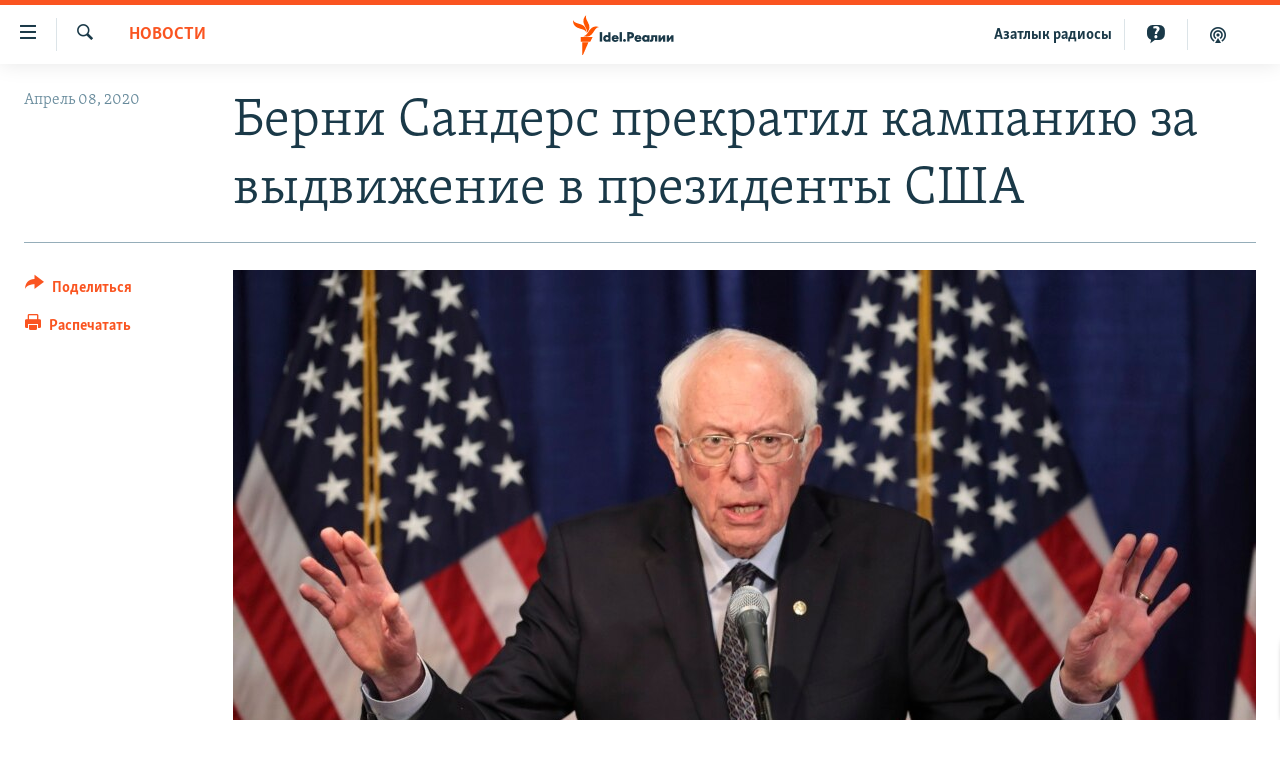

--- FILE ---
content_type: text/html; charset=utf-8
request_url: https://www.idelreal.org/a/30542591.html
body_size: 14406
content:

<!DOCTYPE html>
<html lang="ru" dir="ltr" class="no-js">
<head>
<link href="/Content/responsive/RFE/ru-BA/RFE-ru-BA.css?&amp;av=0.0.0.0&amp;cb=370" rel="stylesheet"/>
<script src="https://tags.idelreal.org/rferl-pangea/prod/utag.sync.js"></script> <script type='text/javascript' src='https://www.youtube.com/iframe_api' async></script>
<link rel="manifest" href="/manifest.json">
<script type="text/javascript">
//a general 'js' detection, must be on top level in <head>, due to CSS performance
document.documentElement.className = "js";
var cacheBuster = "370";
var appBaseUrl = "/";
var imgEnhancerBreakpoints = [0, 144, 256, 408, 650, 1023, 1597];
var isLoggingEnabled = false;
var isPreviewPage = false;
var isLivePreviewPage = false;
if (!isPreviewPage) {
window.RFE = window.RFE || {};
window.RFE.cacheEnabledByParam = window.location.href.indexOf('nocache=1') === -1;
const url = new URL(window.location.href);
const params = new URLSearchParams(url.search);
// Remove the 'nocache' parameter
params.delete('nocache');
// Update the URL without the 'nocache' parameter
url.search = params.toString();
window.history.replaceState(null, '', url.toString());
} else {
window.addEventListener('load', function() {
const links = window.document.links;
for (let i = 0; i < links.length; i++) {
links[i].href = '#';
links[i].target = '_self';
}
})
}
var pwaEnabled = true;
var swCacheDisabled;
</script>
<meta charset="utf-8" />
<title>Берни Сандерс прекратил кампанию за выдвижение в президенты США</title>
<meta name="description" content="Соперничать с республиканцем Дональдом Трампом на выборах президента США будет демократ Джо Байден." />
<meta name="keywords" content="Новости, В мире" />
<meta name="viewport" content="width=device-width, initial-scale=1.0" />
<meta http-equiv="X-UA-Compatible" content="IE=edge" />
<meta name="robots" content="max-image-preview:large"><meta name="yandex-verification" content="faf594ae5cdd390b" />
<meta name="yandex-verification" content="d4c3725e34fe881d" />
<meta name="yandex-verification" content="f0c9fbd1eb8161ca" />
<meta property="fb:pages" content="307579732907195" />
<meta property="fb:app_id" content="3713602422060533" />
<meta property="tg:site_verification">
<meta property="article:published_time"/>
<link href="https://www.svoboda.org/a/30542233.html" rel="canonical" />
<meta name="apple-mobile-web-app-title" content="RFE/RL" />
<meta name="apple-mobile-web-app-status-bar-style" content="black" />
<meta name="apple-itunes-app" content="app-id=475986784, app-argument=//30542591.ltr" />
<meta content="Берни Сандерс прекратил кампанию за выдвижение в президенты США" property="og:title" />
<meta content="Соперничать с республиканцем Дональдом Трампом на выборах президента США будет демократ Джо Байден." property="og:description" />
<meta content="article" property="og:type" />
<meta content="https://www.idelreal.org/a/30542591.html" property="og:url" />
<meta content="Radio Free Europe / Radio Liberty" property="og:site_name" />
<meta content="https://www.facebook.com/Idel.Realii" property="article:publisher" />
<meta content="https://gdb.rferl.org/f882a237-d698-43f1-b99d-7ef0ef6ace67_w1200_h630.jpg" property="og:image" />
<meta content="1200" property="og:image:width" />
<meta content="630" property="og:image:height" />
<meta content="3713602422060533" property="fb:app_id" />
<meta content="summary_large_image" name="twitter:card" />
<meta content="@SomeAccount" name="twitter:site" />
<meta content="https://gdb.rferl.org/f882a237-d698-43f1-b99d-7ef0ef6ace67_w1200_h630.jpg" name="twitter:image" />
<meta content="Берни Сандерс прекратил кампанию за выдвижение в президенты США" name="twitter:title" />
<meta content="Соперничать с республиканцем Дональдом Трампом на выборах президента США будет демократ Джо Байден." name="twitter:description" />
<link rel="amphtml" href="https://www.idelreal.org/amp/30542591.html" />
<script type="application/ld+json">{"articleSection":"Новости","isAccessibleForFree":true,"headline":"Берни Сандерс прекратил кампанию за выдвижение в президенты США","inLanguage":"ru-BA","keywords":"Новости, В мире","author":{"@type":"Person","name":"RFE/RL"},"datePublished":"2020-04-08 15:45:09Z","dateModified":"2020-04-08 19:46:09Z","publisher":{"logo":{"width":512,"height":220,"@type":"ImageObject","url":"https://www.idelreal.org/Content/responsive/RFE/ru-BA/img/logo.png"},"@type":"NewsMediaOrganization","url":"https://www.idelreal.org","sameAs":["https://www.facebook.com/Idel.Realii","https://twitter.com/Idel_Realii","https://www.instagram.com/idel.realii","https://telegram.me/joinchat/Dn0npUCnnm3MHeCj1xlD1w","https://www.youtube.com/channel/UCiyr8eopCxMT5YBZlK7-v3A"],"name":"Idel.Реалии","alternateName":""},"@context":"https://schema.org","@type":"NewsArticle","mainEntityOfPage":"https://www.idelreal.org/a/30542591.html","url":"https://www.idelreal.org/a/30542591.html","description":"Соперничать с республиканцем Дональдом Трампом на выборах президента США будет демократ Джо Байден.","image":{"width":1080,"height":608,"@type":"ImageObject","url":"https://gdb.rferl.org/f882a237-d698-43f1-b99d-7ef0ef6ace67_w1080_h608.jpg"},"name":"Берни Сандерс прекратил кампанию за выдвижение в президенты США"}</script>
<script src="/Scripts/responsive/infographics.b?v=dVbZ-Cza7s4UoO3BqYSZdbxQZVF4BOLP5EfYDs4kqEo1&amp;av=0.0.0.0&amp;cb=370"></script>
<script src="/Scripts/responsive/loader.b?v=Q26XNwrL6vJYKjqFQRDnx01Lk2pi1mRsuLEaVKMsvpA1&amp;av=0.0.0.0&amp;cb=370"></script>
<link rel="icon" type="image/svg+xml" href="/Content/responsive/RFE/img/webApp/favicon.svg" />
<link rel="alternate icon" href="/Content/responsive/RFE/img/webApp/favicon.ico" />
<link rel="mask-icon" color="#ea6903" href="/Content/responsive/RFE/img/webApp/favicon_safari.svg" />
<link rel="apple-touch-icon" sizes="152x152" href="/Content/responsive/RFE/img/webApp/ico-152x152.png" />
<link rel="apple-touch-icon" sizes="144x144" href="/Content/responsive/RFE/img/webApp/ico-144x144.png" />
<link rel="apple-touch-icon" sizes="114x114" href="/Content/responsive/RFE/img/webApp/ico-114x114.png" />
<link rel="apple-touch-icon" sizes="72x72" href="/Content/responsive/RFE/img/webApp/ico-72x72.png" />
<link rel="apple-touch-icon-precomposed" href="/Content/responsive/RFE/img/webApp/ico-57x57.png" />
<link rel="icon" sizes="192x192" href="/Content/responsive/RFE/img/webApp/ico-192x192.png" />
<link rel="icon" sizes="128x128" href="/Content/responsive/RFE/img/webApp/ico-128x128.png" />
<meta name="msapplication-TileColor" content="#ffffff" />
<meta name="msapplication-TileImage" content="/Content/responsive/RFE/img/webApp/ico-144x144.png" />
<link rel="preload" href="/Content/responsive/fonts/Skolar-Lt_Cyrl_v2.4.woff" type="font/woff" as="font" crossorigin="anonymous" />
<link rel="preload" href="/Content/responsive/fonts/SkolarSans-Cn-Bd_LatnCyrl_v2.3.woff" type="font/woff" as="font" crossorigin="anonymous" />
<link rel="alternate" type="application/rss+xml" title="RFE/RL - Top Stories [RSS]" href="/api/" />
<link rel="sitemap" type="application/rss+xml" href="/sitemap.xml" />
</head>
<body class=" nav-no-loaded cc_theme pg-article print-lay-article js-category-to-nav nojs-images ">
<script type="text/javascript" >
var analyticsData = {url:"https://www.idelreal.org/a/30542591.html",property_id:"534",article_uid:"30542591",page_title:"Берни Сандерс прекратил кампанию за выдвижение в президенты США",page_type:"article",content_type:"article",subcontent_type:"article",last_modified:"2020-04-08 19:46:09Z",pub_datetime:"2020-04-08 15:45:09Z",pub_year:"2020",pub_month:"04",pub_day:"08",pub_hour:"15",pub_weekday:"Wednesday",section:"новости",english_section:"news",byline:"",categories:"news,in-the-world",domain:"www.idelreal.org",language:"Russian",language_service:"RFERL Tatar-Bashkir",platform:"web",copied:"yes",copied_article:"30542233|2|Russian|2020-04-08",copied_title:"Берни Сандерс прекратил кампанию за выдвижение в президенты США",runs_js:"Yes",cms_release:"8.44.0.0.370",enviro_type:"prod",slug:"",entity:"RFE",short_language_service:"TB",platform_short:"W",page_name:"Берни Сандерс прекратил кампанию за выдвижение в президенты США"};
</script>
<noscript><iframe src="https://www.googletagmanager.com/ns.html?id=GTM-WXZBPZ" height="0" width="0" style="display:none;visibility:hidden"></iframe></noscript><script type="text/javascript" data-cookiecategory="analytics">
var gtmEventObject = Object.assign({}, analyticsData, {event: 'page_meta_ready'});window.dataLayer = window.dataLayer || [];window.dataLayer.push(gtmEventObject);
if (top.location === self.location) { //if not inside of an IFrame
var renderGtm = "true";
if (renderGtm === "true") {
(function(w,d,s,l,i){w[l]=w[l]||[];w[l].push({'gtm.start':new Date().getTime(),event:'gtm.js'});var f=d.getElementsByTagName(s)[0],j=d.createElement(s),dl=l!='dataLayer'?'&l='+l:'';j.async=true;j.src='//www.googletagmanager.com/gtm.js?id='+i+dl;f.parentNode.insertBefore(j,f);})(window,document,'script','dataLayer','GTM-WXZBPZ');
}
}
</script>
<!--Analytics tag js version start-->
<script type="text/javascript" data-cookiecategory="analytics">
var utag_data = Object.assign({}, analyticsData, {});
if(typeof(TealiumTagFrom)==='function' && typeof(TealiumTagSearchKeyword)==='function') {
var utag_from=TealiumTagFrom();var utag_searchKeyword=TealiumTagSearchKeyword();
if(utag_searchKeyword!=null && utag_searchKeyword!=='' && utag_data["search_keyword"]==null) utag_data["search_keyword"]=utag_searchKeyword;if(utag_from!=null && utag_from!=='') utag_data["from"]=TealiumTagFrom();}
if(window.top!== window.self&&utag_data.page_type==="snippet"){utag_data.page_type = 'iframe';}
try{if(window.top!==window.self&&window.self.location.hostname===window.top.location.hostname){utag_data.platform = 'self-embed';utag_data.platform_short = 'se';}}catch(e){if(window.top!==window.self&&window.self.location.search.includes("platformType=self-embed")){utag_data.platform = 'cross-promo';utag_data.platform_short = 'cp';}}
(function(a,b,c,d){ a="https://tags.idelreal.org/rferl-pangea/prod/utag.js"; b=document;c="script";d=b.createElement(c);d.src=a;d.type="text/java"+c;d.async=true; a=b.getElementsByTagName(c)[0];a.parentNode.insertBefore(d,a); })();
</script>
<!--Analytics tag js version end-->
<!-- Analytics tag management NoScript -->
<noscript>
<img style="position: absolute; border: none;" src="https://ssc.idelreal.org/b/ss/bbgprod,bbgentityrferl/1/G.4--NS/1603616168?pageName=rfe%3atb%3aw%3aarticle%3a%d0%91%d0%b5%d1%80%d0%bd%d0%b8%20%d0%a1%d0%b0%d0%bd%d0%b4%d0%b5%d1%80%d1%81%20%d0%bf%d1%80%d0%b5%d0%ba%d1%80%d0%b0%d1%82%d0%b8%d0%bb%20%d0%ba%d0%b0%d0%bc%d0%bf%d0%b0%d0%bd%d0%b8%d1%8e%20%d0%b7%d0%b0%20%d0%b2%d1%8b%d0%b4%d0%b2%d0%b8%d0%b6%d0%b5%d0%bd%d0%b8%d0%b5%20%d0%b2%20%d0%bf%d1%80%d0%b5%d0%b7%d0%b8%d0%b4%d0%b5%d0%bd%d1%82%d1%8b%20%d0%a1%d0%a8%d0%90&amp;c6=%d0%91%d0%b5%d1%80%d0%bd%d0%b8%20%d0%a1%d0%b0%d0%bd%d0%b4%d0%b5%d1%80%d1%81%20%d0%bf%d1%80%d0%b5%d0%ba%d1%80%d0%b0%d1%82%d0%b8%d0%bb%20%d0%ba%d0%b0%d0%bc%d0%bf%d0%b0%d0%bd%d0%b8%d1%8e%20%d0%b7%d0%b0%20%d0%b2%d1%8b%d0%b4%d0%b2%d0%b8%d0%b6%d0%b5%d0%bd%d0%b8%d0%b5%20%d0%b2%20%d0%bf%d1%80%d0%b5%d0%b7%d0%b8%d0%b4%d0%b5%d0%bd%d1%82%d1%8b%20%d0%a1%d0%a8%d0%90&amp;v36=8.44.0.0.370&amp;v6=D=c6&amp;g=https%3a%2f%2fwww.idelreal.org%2fa%2f30542591.html&amp;c1=D=g&amp;v1=D=g&amp;events=event1,event52&amp;c16=rferl%20tatar-bashkir&amp;v16=D=c16&amp;c5=news&amp;v5=D=c5&amp;ch=%d0%9d%d0%be%d0%b2%d0%be%d1%81%d1%82%d0%b8&amp;c15=russian&amp;v15=D=c15&amp;c4=article&amp;v4=D=c4&amp;c14=30542591&amp;v14=D=c14&amp;v20=no&amp;c17=web&amp;v17=D=c17&amp;mcorgid=518abc7455e462b97f000101%40adobeorg&amp;server=www.idelreal.org&amp;pageType=D=c4&amp;ns=bbg&amp;v29=D=server&amp;v25=rfe&amp;v30=534&amp;v105=D=User-Agent " alt="analytics" width="1" height="1" /></noscript>
<!-- End of Analytics tag management NoScript -->
<!--*** Accessibility links - For ScreenReaders only ***-->
<section>
<div class="sr-only">
<h2>Ссылки для упрощенного доступа</h2>
<ul>
<li><a href="#content" data-disable-smooth-scroll="1">Вернуться к основному содержанию</a></li>
<li><a href="#navigation" data-disable-smooth-scroll="1">Вернутся к главной навигации</a></li>
<li><a href="#txtHeaderSearch" data-disable-smooth-scroll="1">Вернутся к поиску</a></li>
</ul>
</div>
</section>
<div dir="ltr">
<div id="page">
<aside>
<div class="c-lightbox overlay-modal">
<div class="c-lightbox__intro">
<h2 class="c-lightbox__intro-title"></h2>
<button class="btn btn--rounded c-lightbox__btn c-lightbox__intro-next" title="Следующий">
<span class="ico ico--rounded ico-chevron-forward"></span>
<span class="sr-only">Следующий</span>
</button>
</div>
<div class="c-lightbox__nav">
<button class="btn btn--rounded c-lightbox__btn c-lightbox__btn--close" title="Закрыть">
<span class="ico ico--rounded ico-close"></span>
<span class="sr-only">Закрыть</span>
</button>
<button class="btn btn--rounded c-lightbox__btn c-lightbox__btn--prev" title="Предыдущий">
<span class="ico ico--rounded ico-chevron-backward"></span>
<span class="sr-only">Предыдущий</span>
</button>
<button class="btn btn--rounded c-lightbox__btn c-lightbox__btn--next" title="Следующий">
<span class="ico ico--rounded ico-chevron-forward"></span>
<span class="sr-only">Следующий</span>
</button>
</div>
<div class="c-lightbox__content-wrap">
<figure class="c-lightbox__content">
<span class="c-spinner c-spinner--lightbox">
<img src="/Content/responsive/img/player-spinner.png"
alt="пожалуйста, подождите"
title="пожалуйста, подождите" />
</span>
<div class="c-lightbox__img">
<div class="thumb">
<img src="" alt="" />
</div>
</div>
<figcaption>
<div class="c-lightbox__info c-lightbox__info--foot">
<span class="c-lightbox__counter"></span>
<span class="caption c-lightbox__caption"></span>
</div>
</figcaption>
</figure>
</div>
<div class="hidden">
<div class="content-advisory__box content-advisory__box--lightbox">
<span class="content-advisory__box-text">На этом изображении содержится контент, который некоторые пользователи могут счесть шокирующим или оскорбительным</span>
<button class="btn btn--transparent content-advisory__box-btn m-t-md" value="text" type="button">
<span class="btn__text">
Нажмите для просмотра
</span>
</button>
</div>
</div>
</div>
<div class="print-dialogue">
<div class="container">
<h3 class="print-dialogue__title section-head">Что печатать:</h3>
<div class="print-dialogue__opts">
<ul class="print-dialogue__opt-group">
<li class="form__group form__group--checkbox">
<input class="form__check " id="checkboxImages" name="checkboxImages" type="checkbox" checked="checked" />
<label for="checkboxImages" class="form__label m-t-md">Изображения</label>
</li>
<li class="form__group form__group--checkbox">
<input class="form__check " id="checkboxMultimedia" name="checkboxMultimedia" type="checkbox" checked="checked" />
<label for="checkboxMultimedia" class="form__label m-t-md">Мультимедиа</label>
</li>
</ul>
<ul class="print-dialogue__opt-group">
<li class="form__group form__group--checkbox">
<input class="form__check " id="checkboxEmbedded" name="checkboxEmbedded" type="checkbox" checked="checked" />
<label for="checkboxEmbedded" class="form__label m-t-md">Встроенный контент</label>
</li>
<li class="hidden">
<input class="form__check " id="checkboxComments" name="checkboxComments" type="checkbox" />
<label for="checkboxComments" class="form__label m-t-md">Комментарии</label>
</li>
</ul>
</div>
<div class="print-dialogue__buttons">
<button class="btn btn--secondary close-button" type="button" title="Отменить">
<span class="btn__text ">Отменить</span>
</button>
<button class="btn btn-cust-print m-l-sm" type="button" title="Распечатать">
<span class="btn__text ">Распечатать</span>
</button>
</div>
</div>
</div>
<div class="ctc-message pos-fix">
<div class="ctc-message__inner">Link has been copied to clipboard</div>
</div>
</aside>
<div class="hdr-20 hdr-20--big">
<div class="hdr-20__inner">
<div class="hdr-20__max pos-rel">
<div class="hdr-20__side hdr-20__side--primary d-flex">
<label data-for="main-menu-ctrl" data-switcher-trigger="true" data-switch-target="main-menu-ctrl" class="burger hdr-trigger pos-rel trans-trigger" data-trans-evt="click" data-trans-id="menu">
<span class="ico ico-close hdr-trigger__ico hdr-trigger__ico--close burger__ico burger__ico--close"></span>
<span class="ico ico-menu hdr-trigger__ico hdr-trigger__ico--open burger__ico burger__ico--open"></span>
</label>
<div class="menu-pnl pos-fix trans-target" data-switch-target="main-menu-ctrl" data-trans-id="menu">
<div class="menu-pnl__inner">
<nav class="main-nav menu-pnl__item menu-pnl__item--first">
<ul class="main-nav__list accordeon" data-analytics-tales="false" data-promo-name="link" data-location-name="nav,secnav">
<li class="main-nav__item">
<a class="main-nav__item-name main-nav__item-name--link" href="/news" title="новости" data-item-name="news" >новости</a>
</li>
<li class="main-nav__item">
<a class="main-nav__item-name main-nav__item-name--link" href="/z/22609" title="Война России в Украине" data-item-name="russia_invades_ukraine" >Война России в Украине</a>
</li>
<li class="main-nav__item">
<a class="main-nav__item-name main-nav__item-name--link" href="/blocking" title="нас заблокировали" data-item-name="blocked" >нас заблокировали</a>
</li>
<li class="main-nav__item">
<a class="main-nav__item-name main-nav__item-name--link" href="/bashkortostan" title="башкортостан" data-item-name="bashkortostan" >башкортостан</a>
</li>
<li class="main-nav__item">
<a class="main-nav__item-name main-nav__item-name--link" href="/mariel" title="марий эл" data-item-name="mari_el" >марий эл</a>
</li>
<li class="main-nav__item">
<a class="main-nav__item-name main-nav__item-name--link" href="/samara" title="самара" data-item-name="samara" >самара</a>
</li>
<li class="main-nav__item">
<a class="main-nav__item-name main-nav__item-name--link" href="/tatarstan" title="татарстан" data-item-name="tatarstan" >татарстан</a>
</li>
<li class="main-nav__item">
<a class="main-nav__item-name main-nav__item-name--link" href="/chuvashia" title="чувашия" data-item-name="chuvashia" >чувашия</a>
</li>
<li class="main-nav__item">
<a class="main-nav__item-name main-nav__item-name--link" href="/maps" title="Карты" data-item-name="map_or_number_of_the_day" >Карты</a>
</li>
<li class="main-nav__item accordeon__item" data-switch-target="menu-item-1554">
<label class="main-nav__item-name main-nav__item-name--label accordeon__control-label" data-switcher-trigger="true" data-for="menu-item-1554">
ещё регионы
<span class="ico ico-chevron-down main-nav__chev"></span>
</label>
<div class="main-nav__sub-list">
<a class="main-nav__item-name main-nav__item-name--link main-nav__item-name--sub" href="/astrakhan" title="Астрахань" data-item-name="astrakhan" >Астрахань</a>
<a class="main-nav__item-name main-nav__item-name--link main-nav__item-name--sub" href="/kirov" title="Киров" data-item-name="kirov" >Киров</a>
<a class="main-nav__item-name main-nav__item-name--link main-nav__item-name--sub" href="/mordovia" title="Мордовия" data-item-name="mordovia" >Мордовия</a>
<a class="main-nav__item-name main-nav__item-name--link main-nav__item-name--sub" href="/nizhnynovgorod" title="Нижний Новгород" data-item-name="nizhgar" >Нижний Новгород</a>
<a class="main-nav__item-name main-nav__item-name--link main-nav__item-name--sub" href="/orenburg" title="Оренбург" data-item-name="orenburg" >Оренбург</a>
<a class="main-nav__item-name main-nav__item-name--link main-nav__item-name--sub" href="/penza" title="Пенза" data-item-name="penza" >Пенза</a>
<a class="main-nav__item-name main-nav__item-name--link main-nav__item-name--sub" href="/perm" title="Пермь" data-item-name="perm" >Пермь</a>
<a class="main-nav__item-name main-nav__item-name--link main-nav__item-name--sub" href="/saratov" title="Саратов" data-item-name="saratov" >Саратов</a>
<a class="main-nav__item-name main-nav__item-name--link main-nav__item-name--sub" href="/udmurtia" title="Удмуртия" data-item-name="udmurtia" >Удмуртия</a>
<a class="main-nav__item-name main-nav__item-name--link main-nav__item-name--sub" href="/ulyanovsk" title="Ульяновск" data-item-name="ulyanovsk" >Ульяновск</a>
<a class="main-nav__item-name main-nav__item-name--link main-nav__item-name--sub" href="/federation" title="другие" data-item-name="russian-federation" >другие</a>
</div>
</li>
<li class="main-nav__item">
<a class="main-nav__item-name main-nav__item-name--link" href="/opinion" title="мнения" data-item-name="opinion" >мнения</a>
</li>
</ul>
</nav>
<div class="menu-pnl__item">
<a href="https://www.azatliq.org" class="menu-pnl__item-link" alt="АЗАТЛЫК РАДИОСЫ">АЗАТЛЫК РАДИОСЫ</a>
</div>
<div class="menu-pnl__item menu-pnl__item--social">
<h5 class="menu-pnl__sub-head">Присоединяйтесь!</h5>
<a href="https://www.facebook.com/Idel.Realii" title="Мы в Facebook" data-analytics-text="follow_on_facebook" class="btn btn--rounded btn--social-inverted menu-pnl__btn js-social-btn btn-facebook" target="_blank" rel="noopener">
<span class="ico ico-facebook-alt ico--rounded"></span>
</a>
<a href="https://twitter.com/Idel_Realii" title="Мы в Twitter" data-analytics-text="follow_on_twitter" class="btn btn--rounded btn--social-inverted menu-pnl__btn js-social-btn btn-twitter" target="_blank" rel="noopener">
<span class="ico ico-twitter ico--rounded"></span>
</a>
<a href="https://www.instagram.com/idel.realii" title="Подпишитесь на нашу страницу в Instagram" data-analytics-text="follow_on_instagram" class="btn btn--rounded btn--social-inverted menu-pnl__btn js-social-btn btn-instagram" target="_blank" rel="noopener">
<span class="ico ico-instagram ico--rounded"></span>
</a>
<a href="https://telegram.me/joinchat/Dn0npUCnnm3MHeCj1xlD1w" title="Мы в Telegram" data-analytics-text="follow_on_telegram" class="btn btn--rounded btn--social-inverted menu-pnl__btn js-social-btn btn-telegram" target="_blank" rel="noopener">
<span class="ico ico-telegram ico--rounded"></span>
</a>
<a href="https://www.youtube.com/channel/UCiyr8eopCxMT5YBZlK7-v3A" title="Присоединяйтесь в Youtube" data-analytics-text="follow_on_youtube" class="btn btn--rounded btn--social-inverted menu-pnl__btn js-social-btn btn-youtube" target="_blank" rel="noopener">
<span class="ico ico-youtube ico--rounded"></span>
</a>
</div>
<div class="menu-pnl__item">
<a href="/navigation/allsites" class="menu-pnl__item-link">
<span class="ico ico-languages "></span>
Все сайты РСЕ/РС
</a>
</div>
</div>
</div>
<label data-for="top-search-ctrl" data-switcher-trigger="true" data-switch-target="top-search-ctrl" class="top-srch-trigger hdr-trigger">
<span class="ico ico-close hdr-trigger__ico hdr-trigger__ico--close top-srch-trigger__ico top-srch-trigger__ico--close"></span>
<span class="ico ico-search hdr-trigger__ico hdr-trigger__ico--open top-srch-trigger__ico top-srch-trigger__ico--open"></span>
</label>
<div class="srch-top srch-top--in-header" data-switch-target="top-search-ctrl">
<div class="container">
<form action="/s" class="srch-top__form srch-top__form--in-header" id="form-topSearchHeader" method="get" role="search"><label for="txtHeaderSearch" class="sr-only">Искать</label>
<input type="text" id="txtHeaderSearch" name="k" placeholder="текст для поиска..." accesskey="s" value="" class="srch-top__input analyticstag-event" onkeydown="if (event.keyCode === 13) { FireAnalyticsTagEventOnSearch('search', $dom.get('#txtHeaderSearch')[0].value) }" />
<button title="Искать" type="submit" class="btn btn--top-srch analyticstag-event" onclick="FireAnalyticsTagEventOnSearch('search', $dom.get('#txtHeaderSearch')[0].value) ">
<span class="ico ico-search"></span>
</button></form>
</div>
</div>
<a href="/" class="main-logo-link">
<img src="/Content/responsive/RFE/ru-BA/img/logo-compact.svg" class="main-logo main-logo--comp" alt="site logo">
<img src="/Content/responsive/RFE/ru-BA/img/logo.svg" class="main-logo main-logo--big" alt="site logo">
</a>
</div>
<div class="hdr-20__side hdr-20__side--secondary d-flex">
<a href="/z/22414" title="Реальный подкаст" class="hdr-20__secondary-item" data-item-name="podcast">
<span class="ico ico-podcast hdr-20__secondary-icon"></span>
</a>
<a href="/quiz" title="Тесты" class="hdr-20__secondary-item" data-item-name="custom1">
<span class="ico-custom ico-custom--1 hdr-20__secondary-icon"></span>
</a>
<a href="https://www.azatliq.org" title="Aзатлык радиосы" class="hdr-20__secondary-item hdr-20__secondary-item--lang" data-item-name="satellite">
Aзатлык радиосы
</a>
<a href="/s" title="Искать" class="hdr-20__secondary-item hdr-20__secondary-item--search" data-item-name="search">
<span class="ico ico-search hdr-20__secondary-icon hdr-20__secondary-icon--search"></span>
</a>
<div class="srch-bottom">
<form action="/s" class="srch-bottom__form d-flex" id="form-bottomSearch" method="get" role="search"><label for="txtSearch" class="sr-only">Искать</label>
<input type="search" id="txtSearch" name="k" placeholder="текст для поиска..." accesskey="s" value="" class="srch-bottom__input analyticstag-event" onkeydown="if (event.keyCode === 13) { FireAnalyticsTagEventOnSearch('search', $dom.get('#txtSearch')[0].value) }" />
<button title="Искать" type="submit" class="btn btn--bottom-srch analyticstag-event" onclick="FireAnalyticsTagEventOnSearch('search', $dom.get('#txtSearch')[0].value) ">
<span class="ico ico-search"></span>
</button></form>
</div>
</div>
<img src="/Content/responsive/RFE/ru-BA/img/logo-print.gif" class="logo-print" alt="site logo">
<img src="/Content/responsive/RFE/ru-BA/img/logo-print_color.png" class="logo-print logo-print--color" alt="site logo">
</div>
</div>
</div>
<script>
if (document.body.className.indexOf('pg-home') > -1) {
var nav2In = document.querySelector('.hdr-20__inner');
var nav2Sec = document.querySelector('.hdr-20__side--secondary');
var secStyle = window.getComputedStyle(nav2Sec);
if (nav2In && window.pageYOffset < 150 && secStyle['position'] !== 'fixed') {
nav2In.classList.add('hdr-20__inner--big')
}
}
</script>
<div class="c-hlights c-hlights--breaking c-hlights--no-item" data-hlight-display="mobile,desktop">
<div class="c-hlights__wrap container p-0">
<div class="c-hlights__nav">
<a role="button" href="#" title="Предыдущий">
<span class="ico ico-chevron-backward m-0"></span>
<span class="sr-only">Предыдущий</span>
</a>
<a role="button" href="#" title="Следующий">
<span class="ico ico-chevron-forward m-0"></span>
<span class="sr-only">Следующий</span>
</a>
</div>
<span class="c-hlights__label">
<span class="">Новость часа</span>
<span class="switcher-trigger">
<label data-for="more-less-1" data-switcher-trigger="true" class="switcher-trigger__label switcher-trigger__label--more p-b-0" title="Развернуть">
<span class="ico ico-chevron-down"></span>
</label>
<label data-for="more-less-1" data-switcher-trigger="true" class="switcher-trigger__label switcher-trigger__label--less p-b-0" title="Свернуть">
<span class="ico ico-chevron-up"></span>
</label>
</span>
</span>
<ul class="c-hlights__items switcher-target" data-switch-target="more-less-1">
</ul>
</div>
</div> <div id="content">
<main class="container">
<div class="hdr-container">
<div class="row">
<div class="col-category col-xs-12 col-md-2 pull-left"> <div class="category js-category">
<a class="" href="/news">Новости</a> </div>
</div><div class="col-title col-xs-12 col-md-10 pull-right"> <h1 class="title pg-title">
Берни Сандерс прекратил кампанию за выдвижение в президенты США
</h1>
</div><div class="col-publishing-details col-xs-12 col-sm-12 col-md-2 pull-left"> <div class="publishing-details ">
<div class="published">
<span class="date" >
<time pubdate="pubdate" datetime="2020-04-08T18:45:09+03:00">
Апрель 08, 2020
</time>
</span>
</div>
</div>
</div><div class="col-lg-12 separator"> <div class="separator">
<hr class="title-line" />
</div>
</div><div class="col-multimedia col-xs-12 col-md-10 pull-right"> <div class="cover-media">
<figure class="media-image js-media-expand">
<div class="img-wrap">
<div class="thumb thumb16_9">
<img src="https://gdb.rferl.org/f882a237-d698-43f1-b99d-7ef0ef6ace67_w250_r1_s.jpg" alt="Берни Сандерс" />
</div>
</div>
<figcaption>
<span class="caption">Берни Сандерс</span>
</figcaption>
</figure>
</div>
</div><div class="col-xs-12 col-md-2 pull-left article-share pos-rel"> <div class="share--box">
<div class="sticky-share-container" style="display:none">
<div class="container">
<a href="https://www.idelreal.org" id="logo-sticky-share">&nbsp;</a>
<div class="pg-title pg-title--sticky-share">
Берни Сандерс прекратил кампанию за выдвижение в президенты США
</div>
<div class="sticked-nav-actions">
<!--This part is for sticky navigation display-->
<p class="buttons link-content-sharing p-0 ">
<button class="btn btn--link btn-content-sharing p-t-0 " id="btnContentSharing" value="text" role="Button" type="" title="поделиться в других соцсетях">
<span class="ico ico-share ico--l"></span>
<span class="btn__text ">
Поделиться
</span>
</button>
</p>
<aside class="content-sharing js-content-sharing js-content-sharing--apply-sticky content-sharing--sticky"
role="complementary"
data-share-url="https://www.idelreal.org/a/30542591.html" data-share-title="Берни Сандерс прекратил кампанию за выдвижение в президенты США" data-share-text="Соперничать с республиканцем Дональдом Трампом на выборах президента США будет демократ Джо Байден.">
<div class="content-sharing__popover">
<h6 class="content-sharing__title">Поделиться</h6>
<button href="#close" id="btnCloseSharing" class="btn btn--text-like content-sharing__close-btn">
<span class="ico ico-close ico--l"></span>
</button>
<ul class="content-sharing__list">
<li class="content-sharing__item">
<div class="ctc ">
<input type="text" class="ctc__input" readonly="readonly">
<a href="" js-href="https://www.idelreal.org/a/30542591.html" class="content-sharing__link ctc__button">
<span class="ico ico-copy-link ico--rounded ico--s"></span>
<span class="content-sharing__link-text">Скопировать ссылку</span>
</a>
</div>
</li>
<li class="content-sharing__item">
<a href="https://facebook.com/sharer.php?u=https%3a%2f%2fwww.idelreal.org%2fa%2f30542591.html"
data-analytics-text="share_on_facebook"
title="Facebook" target="_blank"
class="content-sharing__link js-social-btn">
<span class="ico ico-facebook ico--rounded ico--s"></span>
<span class="content-sharing__link-text">Facebook</span>
</a>
</li>
<li class="content-sharing__item">
<a href="https://twitter.com/share?url=https%3a%2f%2fwww.idelreal.org%2fa%2f30542591.html&amp;text=%d0%91%d0%b5%d1%80%d0%bd%d0%b8+%d0%a1%d0%b0%d0%bd%d0%b4%d0%b5%d1%80%d1%81+%d0%bf%d1%80%d0%b5%d0%ba%d1%80%d0%b0%d1%82%d0%b8%d0%bb+%d0%ba%d0%b0%d0%bc%d0%bf%d0%b0%d0%bd%d0%b8%d1%8e+%d0%b7%d0%b0+%d0%b2%d1%8b%d0%b4%d0%b2%d0%b8%d0%b6%d0%b5%d0%bd%d0%b8%d0%b5+%d0%b2+%d0%bf%d1%80%d0%b5%d0%b7%d0%b8%d0%b4%d0%b5%d0%bd%d1%82%d1%8b+%d0%a1%d0%a8%d0%90"
data-analytics-text="share_on_twitter"
title="X (Twitter)" target="_blank"
class="content-sharing__link js-social-btn">
<span class="ico ico-twitter ico--rounded ico--s"></span>
<span class="content-sharing__link-text">X (Twitter)</span>
</a>
</li>
<li class="content-sharing__item">
<a href="https://telegram.me/share/url?url=https%3a%2f%2fwww.idelreal.org%2fa%2f30542591.html"
data-analytics-text="share_on_telegram"
title="Telegram" target="_blank"
class="content-sharing__link js-social-btn">
<span class="ico ico-telegram ico--rounded ico--s"></span>
<span class="content-sharing__link-text">Telegram</span>
</a>
</li>
<li class="content-sharing__item visible-xs-inline-block visible-sm-inline-block">
<a href="whatsapp://send?text=https%3a%2f%2fwww.idelreal.org%2fa%2f30542591.html"
data-analytics-text="share_on_whatsapp"
title="WhatsApp" target="_blank"
class="content-sharing__link js-social-btn">
<span class="ico ico-whatsapp ico--rounded ico--s"></span>
<span class="content-sharing__link-text">WhatsApp</span>
</a>
</li>
<li class="content-sharing__item visible-md-inline-block visible-lg-inline-block">
<a href="https://web.whatsapp.com/send?text=https%3a%2f%2fwww.idelreal.org%2fa%2f30542591.html"
data-analytics-text="share_on_whatsapp_desktop"
title="WhatsApp" target="_blank"
class="content-sharing__link js-social-btn">
<span class="ico ico-whatsapp ico--rounded ico--s"></span>
<span class="content-sharing__link-text">WhatsApp</span>
</a>
</li>
<li class="content-sharing__item">
<a href="mailto:?body=https%3a%2f%2fwww.idelreal.org%2fa%2f30542591.html&amp;subject=Берни Сандерс прекратил кампанию за выдвижение в президенты США"
title="Email"
class="content-sharing__link ">
<span class="ico ico-email ico--rounded ico--s"></span>
<span class="content-sharing__link-text">Email</span>
</a>
</li>
</ul>
</div>
</aside>
</div>
</div>
</div>
<div class="links">
<p class="buttons link-content-sharing p-0 ">
<button class="btn btn--link btn-content-sharing p-t-0 " id="btnContentSharing" value="text" role="Button" type="" title="поделиться в других соцсетях">
<span class="ico ico-share ico--l"></span>
<span class="btn__text ">
Поделиться
</span>
</button>
</p>
<aside class="content-sharing js-content-sharing " role="complementary"
data-share-url="https://www.idelreal.org/a/30542591.html" data-share-title="Берни Сандерс прекратил кампанию за выдвижение в президенты США" data-share-text="Соперничать с республиканцем Дональдом Трампом на выборах президента США будет демократ Джо Байден.">
<div class="content-sharing__popover">
<h6 class="content-sharing__title">Поделиться</h6>
<button href="#close" id="btnCloseSharing" class="btn btn--text-like content-sharing__close-btn">
<span class="ico ico-close ico--l"></span>
</button>
<ul class="content-sharing__list">
<li class="content-sharing__item">
<div class="ctc ">
<input type="text" class="ctc__input" readonly="readonly">
<a href="" js-href="https://www.idelreal.org/a/30542591.html" class="content-sharing__link ctc__button">
<span class="ico ico-copy-link ico--rounded ico--l"></span>
<span class="content-sharing__link-text">Скопировать ссылку</span>
</a>
</div>
</li>
<li class="content-sharing__item">
<a href="https://facebook.com/sharer.php?u=https%3a%2f%2fwww.idelreal.org%2fa%2f30542591.html"
data-analytics-text="share_on_facebook"
title="Facebook" target="_blank"
class="content-sharing__link js-social-btn">
<span class="ico ico-facebook ico--rounded ico--l"></span>
<span class="content-sharing__link-text">Facebook</span>
</a>
</li>
<li class="content-sharing__item">
<a href="https://twitter.com/share?url=https%3a%2f%2fwww.idelreal.org%2fa%2f30542591.html&amp;text=%d0%91%d0%b5%d1%80%d0%bd%d0%b8+%d0%a1%d0%b0%d0%bd%d0%b4%d0%b5%d1%80%d1%81+%d0%bf%d1%80%d0%b5%d0%ba%d1%80%d0%b0%d1%82%d0%b8%d0%bb+%d0%ba%d0%b0%d0%bc%d0%bf%d0%b0%d0%bd%d0%b8%d1%8e+%d0%b7%d0%b0+%d0%b2%d1%8b%d0%b4%d0%b2%d0%b8%d0%b6%d0%b5%d0%bd%d0%b8%d0%b5+%d0%b2+%d0%bf%d1%80%d0%b5%d0%b7%d0%b8%d0%b4%d0%b5%d0%bd%d1%82%d1%8b+%d0%a1%d0%a8%d0%90"
data-analytics-text="share_on_twitter"
title="X (Twitter)" target="_blank"
class="content-sharing__link js-social-btn">
<span class="ico ico-twitter ico--rounded ico--l"></span>
<span class="content-sharing__link-text">X (Twitter)</span>
</a>
</li>
<li class="content-sharing__item">
<a href="https://telegram.me/share/url?url=https%3a%2f%2fwww.idelreal.org%2fa%2f30542591.html"
data-analytics-text="share_on_telegram"
title="Telegram" target="_blank"
class="content-sharing__link js-social-btn">
<span class="ico ico-telegram ico--rounded ico--l"></span>
<span class="content-sharing__link-text">Telegram</span>
</a>
</li>
<li class="content-sharing__item visible-xs-inline-block visible-sm-inline-block">
<a href="whatsapp://send?text=https%3a%2f%2fwww.idelreal.org%2fa%2f30542591.html"
data-analytics-text="share_on_whatsapp"
title="WhatsApp" target="_blank"
class="content-sharing__link js-social-btn">
<span class="ico ico-whatsapp ico--rounded ico--l"></span>
<span class="content-sharing__link-text">WhatsApp</span>
</a>
</li>
<li class="content-sharing__item visible-md-inline-block visible-lg-inline-block">
<a href="https://web.whatsapp.com/send?text=https%3a%2f%2fwww.idelreal.org%2fa%2f30542591.html"
data-analytics-text="share_on_whatsapp_desktop"
title="WhatsApp" target="_blank"
class="content-sharing__link js-social-btn">
<span class="ico ico-whatsapp ico--rounded ico--l"></span>
<span class="content-sharing__link-text">WhatsApp</span>
</a>
</li>
<li class="content-sharing__item">
<a href="mailto:?body=https%3a%2f%2fwww.idelreal.org%2fa%2f30542591.html&amp;subject=Берни Сандерс прекратил кампанию за выдвижение в президенты США"
title="Email"
class="content-sharing__link ">
<span class="ico ico-email ico--rounded ico--l"></span>
<span class="content-sharing__link-text">Email</span>
</a>
</li>
</ul>
</div>
</aside>
<p class="link-print visible-md visible-lg buttons p-0">
<button class="btn btn--link btn-print p-t-0" onclick="if (typeof FireAnalyticsTagEvent === 'function') {FireAnalyticsTagEvent({ on_page_event: 'print_story' });}return false" title="(CTRL+P)">
<span class="ico ico-print"></span>
<span class="btn__text">Распечатать</span>
</button>
</p>
</div>
</div>
</div>
</div>
</div>
<div class="body-container">
<div class="row">
<div class="col-xs-12 col-sm-12 col-md-10 col-lg-10 pull-right">
<div class="row">
<div class="col-xs-12 col-sm-12 col-md-8 col-lg-8 pull-left bottom-offset content-offset">
<div class="intro intro--bold" >
<p >Соперничать с республиканцем Дональдом Трампом на выборах президента США будет демократ Джо Байден.</p>
</div>
<div id="article-content" class="content-floated-wrap fb-quotable">
<div class="wsw">
<p>В США сенатор Берни Сандерс <a class="wsw__a" href="https://www.nytimes.com/2020/04/08/us/politics/bernie-sanders-drops-out.html?action=click&amp;module=Spotlight&amp;pgtype=Homepage" target="_blank">прекратил свою кампанию</a> за выдвижение в президенты от Демократической партии на выборах 2020 года. Выход Сандерса из гонки позволит бывшему вице-президенту США Джо Байдену стать кандидатом от Демократической партии и составить конкуренцию республиканцу Дональду Трампу.</p>
<p>Накануне Байден одержал победу над Сандерсом на праймериз в Иллинойсе, Аризоне и Флориде.</p>
<p>Байден с большим отрывом опережал Сандерса после серии праймериз в ряде штатов. На фоне эпидемии коронавируса претенденты на номинацию президента США не вели классическую кампанию. Были отменены митинги и встречи с избирателями.​</p>
<p>Для выдвижения претенденту от демократов надо набрать 1991 голос из 3979 голосов делегатов съезда партии. Он намечен на середину июля. По состоянию на 7 апреля Байден заручился поддержкой 1217 выборщиков. У Сандерса было 914 голосов. </p>
<p>Действующий президент Дональд Трамп по итогам вчерашних праймериз Республиканской партии в Иллинойсе и Флориде <a class="wsw__a" href="https://www.nytimes.com/2020/03/17/us/politics/march-17-democratic-primary.html" target="_blank">получил</a> 1301 голос выборщиков. Для выдвижения кандидатом от республиканцев на съезде партии в августе Трампу необходимо 1276 голосов из 2441.</p>
<p>Выборы президента США пройдут 3 ноября 2020 года.</p>
<p><strong>Бойтесь равнодушия — оно убивает. Хотите сообщить новость или связаться нами? Пишите нам в </strong><a class="wsw__a" href="https://wa.me/420725602254"><strong>WhatsApp</strong></a><strong>. А еще подписывайтесь на наш канал в </strong><a class="wsw__a" href="https://telegram.me/joinchat/Dn0npUCnnm3MHeCj1xlD1w"><strong>Telegram</strong></a><strong>.</strong></p>
</div>
</div>
</div>
<div class="col-xs-12 col-sm-12 col-md-4 col-lg-4 pull-left design-top-offset"> <div class="region">
<div class="media-block-wrap" id="wrowblock-8879_21" data-area-id=R1_1>
<h2 class="section-head">
другие новости </h2>
<div class="row">
<ul>
<li class="col-xs-12 col-sm-6 col-md-12 col-lg-12 mb-grid">
<div class="media-block ">
<a href="/a/voennyy-sud-prigovoril-20-letnego-zhitelya-saratova-k-12-godam-zaklyucheniya-za-popytku-napisat-na-stenah-hramov-nadpis-rpts-za-ubiyts-/33655816.html" class="img-wrap img-wrap--t-spac img-wrap--size-4 img-wrap--float" title="Военный суд приговорил 20-летнего жителя Саратова к 12 годам заключения за попытку написать на&#160;стенах храмов надпись &quot;РПЦ за&#160;убийц&quot;">
<div class="thumb thumb16_9">
<noscript class="nojs-img">
<img src="https://gdb.rferl.org/7f8fba43-d624-40ae-99d3-307131c46597_cx0_cy6_cw0_w100_r1.jpg" alt="Иллюстративное фото" />
</noscript>
<img data-src="https://gdb.rferl.org/7f8fba43-d624-40ae-99d3-307131c46597_cx0_cy6_cw0_w33_r1.jpg" src="" alt="Иллюстративное фото" class=""/>
</div>
</a>
<div class="media-block__content media-block__content--h">
<a href="/a/voennyy-sud-prigovoril-20-letnego-zhitelya-saratova-k-12-godam-zaklyucheniya-za-popytku-napisat-na-stenah-hramov-nadpis-rpts-za-ubiyts-/33655816.html">
<h4 class="media-block__title media-block__title--size-4" title="Военный суд приговорил 20-летнего жителя Саратова к 12 годам заключения за попытку написать на&#160;стенах храмов надпись &quot;РПЦ за&#160;убийц&quot;">
Военный суд приговорил 20-летнего жителя Саратова к 12 годам заключения за попытку написать на&#160;стенах храмов надпись &quot;РПЦ за&#160;убийц&quot;
</h4>
</a>
</div>
</div>
</li>
<li class="col-xs-12 col-sm-6 col-md-12 col-lg-12 mb-grid">
<div class="media-block ">
<a href="/a/rossiyskih-shkolnikov-budut-obuchat-sborke-bespilotnikov-i-upravleniyu-imi/33655767.html" class="img-wrap img-wrap--t-spac img-wrap--size-4 img-wrap--float" title="Российских школьников будут обучать сборке беспилотников и управлению ими">
<div class="thumb thumb16_9">
<noscript class="nojs-img">
<img src="https://gdb.rferl.org/9c45a971-2fe7-4c3d-5d09-08ddc38053ec_cx0_cy4_cw0_w100_r1.jpg" alt="Иллюстративное фото" />
</noscript>
<img data-src="https://gdb.rferl.org/9c45a971-2fe7-4c3d-5d09-08ddc38053ec_cx0_cy4_cw0_w33_r1.jpg" src="" alt="Иллюстративное фото" class=""/>
</div>
</a>
<div class="media-block__content media-block__content--h">
<a href="/a/rossiyskih-shkolnikov-budut-obuchat-sborke-bespilotnikov-i-upravleniyu-imi/33655767.html">
<h4 class="media-block__title media-block__title--size-4" title="Российских школьников будут обучать сборке беспилотников и управлению ими">
Российских школьников будут обучать сборке беспилотников и управлению ими
</h4>
</a>
</div>
</div>
</li>
<li class="col-xs-12 col-sm-6 col-md-12 col-lg-12 mb-grid">
<div class="media-block ">
<a href="/a/apellyatsionnyy-voennyy-sud-ostavil-v-sile-prigovor-samarskomu-saksofonistu-andreyu-shabanovu-ranee-ego-prigovorili-k-shesti-godam-kolonii/33655606.html" class="img-wrap img-wrap--t-spac img-wrap--size-4 img-wrap--float" title="Апелляционный военный суд оставил в силе приговор самарскому саксофонисту Андрею Шабанову. Ранее его приговорили к шести годам колонии">
<div class="thumb thumb16_9">
<noscript class="nojs-img">
<img src="https://gdb.rferl.org/e1f87911-e8ef-4dd8-d8c6-08dd3bb47256_w100_r1.jpg" alt="Андрей Шабанов в суде. Архивное фото" />
</noscript>
<img data-src="https://gdb.rferl.org/e1f87911-e8ef-4dd8-d8c6-08dd3bb47256_w33_r1.jpg" src="" alt="Андрей Шабанов в суде. Архивное фото" class=""/>
</div>
</a>
<div class="media-block__content media-block__content--h">
<a href="/a/apellyatsionnyy-voennyy-sud-ostavil-v-sile-prigovor-samarskomu-saksofonistu-andreyu-shabanovu-ranee-ego-prigovorili-k-shesti-godam-kolonii/33655606.html">
<h4 class="media-block__title media-block__title--size-4" title="Апелляционный военный суд оставил в силе приговор самарскому саксофонисту Андрею Шабанову. Ранее его приговорили к шести годам колонии">
Апелляционный военный суд оставил в силе приговор самарскому саксофонисту Андрею Шабанову. Ранее его приговорили к шести годам колонии
</h4>
</a>
</div>
</div>
</li>
<li class="col-xs-12 col-sm-6 col-md-12 col-lg-12 mb-grid">
<div class="media-block ">
<a href="/a/na-zhitelya-kazani-vozbudili-ugolovnoe-delo-o-terakte-ego-obvinyayut-v-podzhogah-stantsiy-sotovoy-svyazi/33655552.html" class="img-wrap img-wrap--t-spac img-wrap--size-4 img-wrap--float" title="На жителя Казани возбудили уголовное дело о теракте. Его обвиняют в поджогах станций сотовой связи">
<div class="thumb thumb16_9">
<noscript class="nojs-img">
<img src="https://gdb.rferl.org/007e0000-0aff-0242-58e1-08d9be0c8811_w100_r1.jpg" alt="Иллюстративное фото" />
</noscript>
<img data-src="https://gdb.rferl.org/007e0000-0aff-0242-58e1-08d9be0c8811_w33_r1.jpg" src="" alt="Иллюстративное фото" class=""/>
</div>
</a>
<div class="media-block__content media-block__content--h">
<a href="/a/na-zhitelya-kazani-vozbudili-ugolovnoe-delo-o-terakte-ego-obvinyayut-v-podzhogah-stantsiy-sotovoy-svyazi/33655552.html">
<h4 class="media-block__title media-block__title--size-4" title="На жителя Казани возбудили уголовное дело о теракте. Его обвиняют в поджогах станций сотовой связи">
На жителя Казани возбудили уголовное дело о теракте. Его обвиняют в поджогах станций сотовой связи
</h4>
</a>
</div>
</div>
</li>
<li class="col-xs-12 col-sm-6 col-md-12 col-lg-12 mb-grid">
<div class="media-block ">
<a href="/a/fsb-rossii-otchitalas-o-predotvraschenii-terakta-v-otdele-politsii-v-ufe-odnogo-iz-podozrevaemyh-ubili-v-rezultate-boestolknoveniya-/33655496.html" class="img-wrap img-wrap--t-spac img-wrap--size-4 img-wrap--float" title="ФСБ России отчиталась о предотвращении теракта в отделе полиции в Уфе. Одного из подозреваемых убили &quot;в результате боестолкновения&quot;">
<div class="thumb thumb16_9">
<noscript class="nojs-img">
<img src="https://gdb.rferl.org/cc1c05a8-2ee5-4a30-3d50-08de3c91433d_w100_r1.jpg" alt="Иллюстративное фото" />
</noscript>
<img data-src="https://gdb.rferl.org/cc1c05a8-2ee5-4a30-3d50-08de3c91433d_w33_r1.jpg" src="" alt="Иллюстративное фото" class=""/>
</div>
</a>
<div class="media-block__content media-block__content--h">
<a href="/a/fsb-rossii-otchitalas-o-predotvraschenii-terakta-v-otdele-politsii-v-ufe-odnogo-iz-podozrevaemyh-ubili-v-rezultate-boestolknoveniya-/33655496.html">
<h4 class="media-block__title media-block__title--size-4" title="ФСБ России отчиталась о предотвращении теракта в отделе полиции в Уфе. Одного из подозреваемых убили &quot;в результате боестолкновения&quot;">
ФСБ России отчиталась о предотвращении теракта в отделе полиции в Уфе. Одного из подозреваемых убили &quot;в результате боестолкновения&quot;
</h4>
</a>
</div>
</div>
</li>
</ul>
</div>
</div>
<div class="media-block-wrap" id="wrowblock-8880_21" data-area-id=R2_1>
<div class="wsw">
<div class="clear"></div>
<div class="wsw__embed">
<div class="infgraphicsAttach" style='width:100%;height:10px;'>
<script type="text/javascript">
initInfographics(
{
groups:[],
params:[],
isMobile:true
});
</script>
<style>
@-webkit-keyframes shake {
0% {
-webkit-transform: rotate(0deg);
transform: rotate(0deg);
}
2% {
-webkit-transform: rotate(1deg);
transform: rotate(1deg);
}
4% {
-webkit-transform: rotate(2deg);
transform: rotate(2deg);
}
6% {
-webkit-transform: rotate(1deg);
transform: rotate(1deg);
}
8% {
-webkit-transform: rotate(0deg);
transform: rotate(0deg);
}
94% {
-webkit-transform: rotate(-1deg);
transform: rotate(-1deg);
}
96% {
-webkit-transform: rotate(-2deg);
transform: rotate(-2deg);
}
98% {
-webkit-transform: rotate(-1deg);
transform: rotate(-1deg);
}
100% {
-webkit-transform: rotate(0deg);
transform: rotate(0deg);
}
}
@keyframes shake {
0% {
-webkit-transform: rotate(0deg);
transform: rotate(0deg);
}
2% {
-webkit-transform: rotate(1deg);
transform: rotate(1deg);
}
4% {
-webkit-transform: rotate(2deg);
transform: rotate(2deg);
}
6% {
-webkit-transform: rotate(1deg);
transform: rotate(1deg);
}
8% {
-webkit-transform: rotate(0deg);
transform: rotate(0deg);
}
94% {
-webkit-transform: rotate(-1deg);
transform: rotate(-1deg);
}
96% {
-webkit-transform: rotate(-2deg);
transform: rotate(-2deg);
}
98% {
-webkit-transform: rotate(-1deg);
transform: rotate(-1deg);
}
100% {
-webkit-transform: rotate(0deg);
transform: rotate(0deg);
}
}
#ir-banner--facebook {
outline: 1px solid #f5f6f7;
/* Permalink - use to edit and share this gradient: http://colorzilla.com/gradient-editor/#ffffff+0,f9f9f9+100 */
background: rgb(255, 255, 255);
/* Old browsers */
/* FF3.6-15 */
background: -webkit-linear-gradient(-45deg, rgba(255, 255, 255, 1) 0%, rgba(249, 249, 249, 1) 100%);
/* Chrome10-25,Safari5.1-6 */
background: -webkit-linear-gradient(315deg, rgba(255, 255, 255, 1) 0%, rgba(249, 249, 249, 1) 100%);
background: linear-gradient(135deg, rgba(255, 255, 255, 1) 0%, rgba(249, 249, 249, 1) 100%);
/* W3C, IE10+, FF16+, Chrome26+, Opera12+, Safari7+ */
filter: progid: DXImageTransform.Microsoft.gradient( startColorstr='#ffffff', endColorstr='#f9f9f9', GradientType=1);
/* IE6-9 fallback on horizontal gradient */
height: 100px;
-webkit-box-pack: end;
-ms-flex-pack: end;
justify-content: flex-end;
position: relative;
padding-right: 10px;
-webkit-transition: all .5s;
transition: all .5s;
margin-bottom: 15px;
}
#ir-banner--facebook h1 {
color: #1f2124;
font-size: 21px;
line-height: 24px;
width: 70%;
}
#ir-banner--facebook h1 span {
color: #4564a7;
}
#ir-banner--facebook:before {
content: '';
width: 100px;
height: 117px;
background-image: url('https://docs.rferl.org/branding/cdn/html_banners/images/fb.svg');
background-repeat: no-repeat;
background-position: bottom -45px left -35px;
background-size: 120px 141px;
position: absolute;
left: 0;
bottom: 0;
-webkit-animation: shake 4s 1s ease-out infinite;
animation: shake 4s 1.5s ease-out infinite;
-webkit-transform-origin: 0% 100%;
transform-origin: 0% 100%;
}
#ir-banner--facebook:hover {
background: #4564a7;
}
#ir-banner--facebook:hover h1 span {
color: #fff;
}
@media (min-width:640px) and (max-width:990px) {
#ir-banner--facebook h1 {
width: 85%;
font-size: 22px;
}
}
@media (max-width:639px) {
#ir-banner--facebook h1 {
width: 80%;
font-size: 22px;
}
}
@media (max-width:510px) {
#ir-banner--facebook h1 {
width: 75%;
font-size: 19px;
line-height: 21px;
}
}
@media (max-width:420px) {
#ir-banner--facebook h1 {
width: 100%;
font-size: 21px;
line-height: 23px;
text-align: center;
}
#ir-banner--facebook:before {
display: none;
}
#ir-banner--facebook {
background: #4564a7 url('https://docs.rferl.org/branding/cdn/html_banners/images/fb-bg.svg')no-repeat center center;
background-size: 150px;
padding: 5px;
}
#ir-banner--facebook:hover {
background: #4564a7 url('https://docs.rferl.org/branding/cdn/html_banners/images/fb-bg.svg')no-repeat center center;
background-size: 150px;
}
#ir-banner--facebook h1 span {
color: #fff;
}
}
</style>
<link href="https://docs.rferl.org/branding/cdn/html_banners/banners-styles.css" rel="stylesheet">
<a href="https://www.facebook.com/Idel.Realii" target="_blank">
<div id="ir-banner--facebook" class="banner banner-fb">
<h1 class="font-2">Подписывайтесь на нас в <span>FB!</span> Наши лучшие видео уже там.</h1>
</div>
</a>
</div>
</div>
<p /><div class="clear"></div>
<div class="wsw__embed">
<div class="infgraphicsAttach" style='width:100%;height:10px;'>
<script type="text/javascript">
initInfographics(
{
groups:[],
params:[],
isMobile:true
});
</script>
<style>
@-webkit-keyframes shake {
0% {
-webkit-transform: rotate(0deg);
transform: rotate(0deg);
}
2% {
-webkit-transform: rotate(1deg);
transform: rotate(1deg);
}
4% {
-webkit-transform: rotate(2deg);
transform: rotate(2deg);
}
6% {
-webkit-transform: rotate(1deg);
transform: rotate(1deg);
}
8% {
-webkit-transform: rotate(0deg);
transform: rotate(0deg);
}
94% {
-webkit-transform: rotate(-1deg);
transform: rotate(-1deg);
}
96% {
-webkit-transform: rotate(-2deg);
transform: rotate(-2deg);
}
98% {
-webkit-transform: rotate(-1deg);
transform: rotate(-1deg);
}
100% {
-webkit-transform: rotate(0deg);
transform: rotate(0deg);
}
}
@keyframes shake {
0% {
-webkit-transform: rotate(0deg);
transform: rotate(0deg);
}
2% {
-webkit-transform: rotate(1deg);
transform: rotate(1deg);
}
4% {
-webkit-transform: rotate(2deg);
transform: rotate(2deg);
}
6% {
-webkit-transform: rotate(1deg);
transform: rotate(1deg);
}
8% {
-webkit-transform: rotate(0deg);
transform: rotate(0deg);
}
94% {
-webkit-transform: rotate(-1deg);
transform: rotate(-1deg);
}
96% {
-webkit-transform: rotate(-2deg);
transform: rotate(-2deg);
}
98% {
-webkit-transform: rotate(-1deg);
transform: rotate(-1deg);
}
100% {
-webkit-transform: rotate(0deg);
transform: rotate(0deg);
}
}
#ir-banner--vkontakte {
outline: 1px solid #f5f6f7;
/* Permalink - use to edit and share this gradient: http://colorzilla.com/gradient-editor/#ffffff+0,f9f9f9+100 */
background: rgb(255, 255, 255);
/* Old browsers */
/* FF3.6-15 */
background: -webkit-linear-gradient(-45deg, rgba(255, 255, 255, 1) 0%, rgba(249, 249, 249, 1) 100%);
/* Chrome10-25,Safari5.1-6 */
background: -webkit-linear-gradient(315deg, rgba(255, 255, 255, 1) 0%, rgba(249, 249, 249, 1) 100%);
background: linear-gradient(135deg, rgba(255, 255, 255, 1) 0%, rgba(249, 249, 249, 1) 100%);
/* W3C, IE10+, FF16+, Chrome26+, Opera12+, Safari7+ */
filter: progid: DXImageTransform.Microsoft.gradient( startColorstr='#ffffff', endColorstr='#f9f9f9', GradientType=1);
/* IE6-9 fallback on horizontal gradient */
height: 100px;
-webkit-box-pack: end;
-ms-flex-pack: end;
justify-content: flex-end;
position: relative;
padding-right: 10px;
-webkit-transition: all .5s;
transition: all .5s;
margin-bottom: 15px;
}
#ir-banner--vkontakte h1 {
color: #1f2124;
font-size: 21px;
line-height: 24px;
width: 70%;
}
#ir-banner--vkontakte h1 span {
color: #4d76a1;
}
#ir-banner--vkontakte:before {
content: '';
width: 100px;
height: 117px;
background-image: url('https://docs.rferl.org/branding/cdn/html_banners/images/vk.svg');
background-repeat: no-repeat;
background-position: bottom -45px left -35px;
background-size: 120px 141px;
position: absolute;
left: 0;
bottom: 0;
-webkit-animation: shake 4s 1s ease-out infinite;
animation: shake 4s 2.5s ease-out infinite;
-webkit-transform-origin: 0% 100%;
transform-origin: 0% 100%;
}
#ir-banner--vkontakte:hover {
background: #4d76a1;
}
#ir-banner--vkontakte:hover h1 span {
color: #fff;
}
@media (min-width:640px) and (max-width:990px) {
#ir-banner--vkontakte h1 {
width: 85%;
font-size: 22px;
}
}
@media (max-width:639px) {
#ir-banner--vkontakte h1 {
width: 80%;
font-size: 22px;
}
}
@media (max-width:510px) {
#ir-banner--vkontakte h1 {
width: 75%;
font-size: 19px;
line-height: 21px;
}
}
@media (max-width:420px) {
#ir-banner--vkontakte h1 {
width: 100%;
font-size: 21px;
line-height: 23px;
text-align: center;
}
#ir-banner--vkontakte:before {
display: none;
}
#ir-banner--vkontakte {
background: #4d76a1 url('https://docs.rferl.org/branding/cdn/html_banners/images/vk-bg.svg')no-repeat center center;
background-size: 150px;
padding: 5px;
}
#ir-banner--vkontakte:hover {
background: #4d76a1 url('https://docs.rferl.org/branding/cdn/html_banners/images/vk-bg.svg')no-repeat center center;
background-size: 150px;
}
#ir-banner--vkontakte h1 span {
color: #fff;
}
}
</style>
<link href="https://docs.rferl.org/branding/cdn/html_banners/banners-styles.css" rel="stylesheet">
<a href="https://vk.com/idel.real" target="_blank">
<div id="ir-banner--vkontakte" class="banner">
<h1 class="font-2">Читайте нас в <span>VK!</span></h1>
</div>
</a>
</div>
</div>
<p /> </div>
</div>
</div>
</div>
</div>
</div>
</div>
</div>
</main>
<div class="container">
<div class="row">
<div class="col-xs-12 col-sm-12 col-md-12 col-lg-12">
<div class="slide-in-wg suspended" data-cookie-id="wgt-77784-3100393">
<div class="wg-hiding-area">
<span class="ico ico-arrow-right"></span>
<div class="media-block-wrap">
<h2 class="section-head">Рекомендуем</h2>
<div class="row">
<ul>
<li class="col-xs-12 col-sm-12 col-md-12 col-lg-12 mb-grid">
<div class="media-block ">
<a href="https://www.idelreal.org/p/8513.html" target="_blank" rel="noopener" class="img-wrap img-wrap--t-spac img-wrap--size-4 img-wrap--float" title="Как обойти блокировку нашего сайта">
<div class="thumb thumb16_9">
<noscript class="nojs-img">
<img src="https://gdb.rferl.org/d75376b7-c993-4778-8e12-b8c6c21a1d74_cx0_cy10_cw0_w100_r1.jpg" alt="Radio Free Europe albanian" />
</noscript>
<img data-src="https://gdb.rferl.org/d75376b7-c993-4778-8e12-b8c6c21a1d74_cx0_cy10_cw0_w33_r1.jpg" src="" alt="Radio Free Europe albanian" class=""/>
</div>
</a>
<div class="media-block__content media-block__content--h">
<a href="https://www.idelreal.org/p/8513.html" target="_blank" rel="noopener">
<h4 class="media-block__title media-block__title--size-4" title="Как обойти блокировку нашего сайта">
Как обойти блокировку нашего сайта
</h4>
</a>
</div>
</div>
</li>
</ul>
</div>
</div>
</div>
</div>
</div>
</div>
</div>
<a class="btn pos-abs p-0 lazy-scroll-load" data-ajax="true" data-ajax-mode="replace" data-ajax-update="#ymla-section" data-ajax-url="/part/section/5/7024" href="/p/7024.html" loadonce="true" title="Еще интересное">​</a> <div id="ymla-section" class="clear ymla-section"></div>
</div>
<footer role="contentinfo">
<div id="foot" class="foot">
<div class="container">
<div class="foot-nav collapsed" id="foot-nav">
<div class="menu">
<ul class="items">
<li class="socials block-socials">
<span class="handler" id="socials-handler">
Присоединяйтесь!
</span>
<div class="inner">
<ul class="subitems follow">
<li>
<a href="https://www.facebook.com/Idel.Realii" title="Мы в Facebook" data-analytics-text="follow_on_facebook" class="btn btn--rounded js-social-btn btn-facebook" target="_blank" rel="noopener">
<span class="ico ico-facebook-alt ico--rounded"></span>
</a>
</li>
<li>
<a href="https://twitter.com/Idel_Realii" title="Мы в Twitter" data-analytics-text="follow_on_twitter" class="btn btn--rounded js-social-btn btn-twitter" target="_blank" rel="noopener">
<span class="ico ico-twitter ico--rounded"></span>
</a>
</li>
<li>
<a href="https://www.instagram.com/idel.realii" title="Подпишитесь на нашу страницу в Instagram" data-analytics-text="follow_on_instagram" class="btn btn--rounded js-social-btn btn-instagram" target="_blank" rel="noopener">
<span class="ico ico-instagram ico--rounded"></span>
</a>
</li>
<li>
<a href="https://telegram.me/joinchat/Dn0npUCnnm3MHeCj1xlD1w" title="Мы в Telegram" data-analytics-text="follow_on_telegram" class="btn btn--rounded js-social-btn btn-telegram" target="_blank" rel="noopener">
<span class="ico ico-telegram ico--rounded"></span>
</a>
</li>
<li>
<a href="https://www.youtube.com/channel/UCiyr8eopCxMT5YBZlK7-v3A" title="Присоединяйтесь в Youtube" data-analytics-text="follow_on_youtube" class="btn btn--rounded js-social-btn btn-youtube" target="_blank" rel="noopener">
<span class="ico ico-youtube ico--rounded"></span>
</a>
</li>
<li>
<a href="/rssfeeds" title="RSS" data-analytics-text="follow_on_rss" class="btn btn--rounded js-social-btn btn-rss" >
<span class="ico ico-rss ico--rounded"></span>
</a>
</li>
</ul>
</div>
</li>
<li class="block-primary collapsed collapsible item">
<span class="handler">
инфо
<span title="close tab" class="ico ico-chevron-up"></span>
<span title="open tab" class="ico ico-chevron-down"></span>
<span title="add" class="ico ico-plus"></span>
<span title="remove" class="ico ico-minus"></span>
</span>
<div class="inner">
<ul class="subitems">
<li class="subitem">
<a class="handler" href="/about" title="О нас" >О нас</a>
</li>
<li class="subitem">
<a class="handler" href="/blocking" title="Нас заблокировали" >Нас заблокировали</a>
</li>
<li class="subitem">
<a class="handler" href="/forum_rules" title="Правила форума" >Правила форума</a>
</li>
<li class="subitem">
<a class="handler" href="https://www.idelreal.org/a/28395921.html" title="Мобильное приложение" >Мобильное приложение</a>
</li>
</ul>
</div>
</li>
</ul>
</div>
</div>
<div class="foot__item foot__item--copyrights">
<p class="copyright">Idel.Реалии &#169; 2026 RFE/RL, Inc. Все права защищены</p>
</div>
</div>
</div>
</footer> </div>
</div>
<script src="https://cdn.onesignal.com/sdks/web/v16/OneSignalSDK.page.js" defer></script>
<script>
if (!isPreviewPage) {
window.OneSignalDeferred = window.OneSignalDeferred || [];
OneSignalDeferred.push(function(OneSignal) {
OneSignal.init({
appId: "c361847b-bd79-46ef-a86d-39b3bff291e4",
});
});
}
</script> <script defer src="/Scripts/responsive/serviceWorkerInstall.js?cb=370"></script>
<script type="text/javascript">
// opera mini - disable ico font
if (navigator.userAgent.match(/Opera Mini/i)) {
document.getElementsByTagName("body")[0].className += " can-not-ff";
}
// mobile browsers test
if (typeof RFE !== 'undefined' && RFE.isMobile) {
if (RFE.isMobile.any()) {
document.getElementsByTagName("body")[0].className += " is-mobile";
}
else {
document.getElementsByTagName("body")[0].className += " is-not-mobile";
}
}
</script>
<script src="/conf.js?x=370" type="text/javascript"></script>
<div class="responsive-indicator">
<div class="visible-xs-block">XS</div>
<div class="visible-sm-block">SM</div>
<div class="visible-md-block">MD</div>
<div class="visible-lg-block">LG</div>
</div>
<script type="text/javascript">
var bar_data = {
"apiId": "30542591",
"apiType": "1",
"isEmbedded": "0",
"culture": "ru-BA",
"cookieName": "cmsLoggedIn",
"cookieDomain": "www.idelreal.org"
};
</script>
<div id="scriptLoaderTarget" style="display:none;contain:strict;"></div>
</body>
</html>

--- FILE ---
content_type: text/css
request_url: https://docs.rferl.org/branding/cdn/html_banners/banners-styles.css
body_size: 595
content:
.banner {
    width: 100%;
    float: left;
    height: 150px;
    display: -webkit-box;
    display: -ms-flexbox;
    display: flex;
    -webkit-box-align: center;
    -ms-flex-align: center;
    align-items: center;
    overflow: hidden;
}
a:not(:last-of-type) > .banner {
  margin-bottom: 15px;
}
.banner__a:hover {
  text-decoration: none;
}
.banner h1, .banner h2 {
    margin: 0;
}
.banner--cover {
    background-size: cover;
    background-repeat: no-repeat;
    background-position: center center;
    -webkit-box-orient: vertical;
    -webkit-box-direction: normal;
    -ms-flex-direction: column;
    flex-direction: column;
    -webkit-box-pack: center;
    -ms-flex-pack: center;
    justify-content: center;
    padding: 15px;
}
.banner--cover div {
    max-width: 100%;
}
.banner--align {
    display: -webkit-box;
    display: -ms-flexbox;
    display: flex;
    -webkit-box-pack: center;
    -ms-flex-pack: center;
    justify-content: center;
    -webkit-box-align: center;
    -ms-flex-align: center;
    align-items: center;
}
.banner--side-images {
    outline: 1px solid rgba(0, 0, 0, .2);
    background-repeat: no-repeat;
    background-position: center left, center right;
    -ms-flex-pack: distribute;
    justify-content: space-around;
}
.banner__side-image {
    height: 100%;
}
.banner__side-text {
    flex-basis: 50%;
}
.banner__bottom-text {
    max-width: 100%;
}
.banner__side-text h1, .banner__side-text h2 {
    text-align: center;
}
.banner--vertical {
    -webkit-box-orient: vertical;
    -webkit-box-direction: normal;
    -ms-flex-direction: column;
    flex-direction: column;
    height: 300px;
    -webkit-box-align: center;
    -ms-flex-align: center;
    -ms-grid-row-align: center;
    align-items: center;
    -webkit-box-pack: center;
    -ms-flex-pack: center;
    justify-content: center;
    background-repeat: no-repeat;
    background-size: cover;
    background-position: center center;
    padding: 15px;
    max-width: 100%;
}
.banner--vertical .banner__bottom-text:not(:last-child) {
    margin-bottom: 15px;
}
.banner--vertical h2 {
    margin-top: 15px;
}
.banner--image-center {
    background-size: contain;
    background-position: center center;
    background-repeat: no-repeat;
}
.banner__image-text {
    position: relative;
    width: 85%;
    padding-left: 100px;
}
.banner__image-text:before {
    content: '';
    position: absolute;
    top: 50%;
    left: -10px;
    display: -webkit-box;
    display: -ms-flexbox;
    display: flex;
    -webkit-box-align: center;
    -ms-flex-align: center;
    align-items: center;
    -webkit-box-pack: center;
    -ms-flex-pack: center;
    justify-content: center;
    background-size: cover;
    width: 100px;
    height: 100px;
    margin-top: -50px;
}

/*MEDIA*/

@media (max-width:990px) {
    .banner--vertical {
        height: 200px;
    }
}
@media (max-width:640px) {
    .banner__side-text {
        -ms-flex-preferred-size: 60%;
        flex-basis: 60%;
    }
    .banner__side-text h1 {
        text-align: left;
    }
    .banner--side-images {
        background-position: center left, -100% -100%;
        -webkit-box-pack: end;
        -ms-flex-pack: end;
        justify-content: flex-end;
        padding-right: 15px;
    }
}
@media(max-width:500px) {
    .banner--side-images {
        padding-right: 0;
    }
}
@media(max-width:420px) {
    .banner--side-images {
        background-position: 10px center, -100% -100%;
        background-size: 35%!important;
    }
}
@media(max-width:319px) {
    .banner--side-images {
        background-position: -100% -100%, -100% -100%;
    }
    .banner__side-text h1 {
        text-align: center;
    }
    .banner--side-images {
        -webkit-box-pack: center;
        -ms-flex-pack: center;
        justify-content: center;
    }
}
